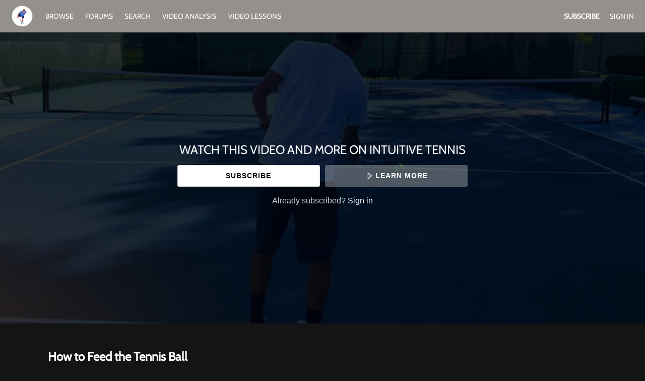

--- FILE ---
content_type: text/html; charset=utf-8
request_url: https://www.google.com/recaptcha/enterprise/anchor?ar=1&k=6LfvmnopAAAAACA1XKDZ4aLl79C20qmy7BJp9SP8&co=aHR0cHM6Ly93d3cuaW50dWl0aXZldGVubmlzLmNvbTo0NDM.&hl=en&v=N67nZn4AqZkNcbeMu4prBgzg&size=invisible&anchor-ms=20000&execute-ms=30000&cb=3hjb9y3m969j
body_size: 48912
content:
<!DOCTYPE HTML><html dir="ltr" lang="en"><head><meta http-equiv="Content-Type" content="text/html; charset=UTF-8">
<meta http-equiv="X-UA-Compatible" content="IE=edge">
<title>reCAPTCHA</title>
<style type="text/css">
/* cyrillic-ext */
@font-face {
  font-family: 'Roboto';
  font-style: normal;
  font-weight: 400;
  font-stretch: 100%;
  src: url(//fonts.gstatic.com/s/roboto/v48/KFO7CnqEu92Fr1ME7kSn66aGLdTylUAMa3GUBHMdazTgWw.woff2) format('woff2');
  unicode-range: U+0460-052F, U+1C80-1C8A, U+20B4, U+2DE0-2DFF, U+A640-A69F, U+FE2E-FE2F;
}
/* cyrillic */
@font-face {
  font-family: 'Roboto';
  font-style: normal;
  font-weight: 400;
  font-stretch: 100%;
  src: url(//fonts.gstatic.com/s/roboto/v48/KFO7CnqEu92Fr1ME7kSn66aGLdTylUAMa3iUBHMdazTgWw.woff2) format('woff2');
  unicode-range: U+0301, U+0400-045F, U+0490-0491, U+04B0-04B1, U+2116;
}
/* greek-ext */
@font-face {
  font-family: 'Roboto';
  font-style: normal;
  font-weight: 400;
  font-stretch: 100%;
  src: url(//fonts.gstatic.com/s/roboto/v48/KFO7CnqEu92Fr1ME7kSn66aGLdTylUAMa3CUBHMdazTgWw.woff2) format('woff2');
  unicode-range: U+1F00-1FFF;
}
/* greek */
@font-face {
  font-family: 'Roboto';
  font-style: normal;
  font-weight: 400;
  font-stretch: 100%;
  src: url(//fonts.gstatic.com/s/roboto/v48/KFO7CnqEu92Fr1ME7kSn66aGLdTylUAMa3-UBHMdazTgWw.woff2) format('woff2');
  unicode-range: U+0370-0377, U+037A-037F, U+0384-038A, U+038C, U+038E-03A1, U+03A3-03FF;
}
/* math */
@font-face {
  font-family: 'Roboto';
  font-style: normal;
  font-weight: 400;
  font-stretch: 100%;
  src: url(//fonts.gstatic.com/s/roboto/v48/KFO7CnqEu92Fr1ME7kSn66aGLdTylUAMawCUBHMdazTgWw.woff2) format('woff2');
  unicode-range: U+0302-0303, U+0305, U+0307-0308, U+0310, U+0312, U+0315, U+031A, U+0326-0327, U+032C, U+032F-0330, U+0332-0333, U+0338, U+033A, U+0346, U+034D, U+0391-03A1, U+03A3-03A9, U+03B1-03C9, U+03D1, U+03D5-03D6, U+03F0-03F1, U+03F4-03F5, U+2016-2017, U+2034-2038, U+203C, U+2040, U+2043, U+2047, U+2050, U+2057, U+205F, U+2070-2071, U+2074-208E, U+2090-209C, U+20D0-20DC, U+20E1, U+20E5-20EF, U+2100-2112, U+2114-2115, U+2117-2121, U+2123-214F, U+2190, U+2192, U+2194-21AE, U+21B0-21E5, U+21F1-21F2, U+21F4-2211, U+2213-2214, U+2216-22FF, U+2308-230B, U+2310, U+2319, U+231C-2321, U+2336-237A, U+237C, U+2395, U+239B-23B7, U+23D0, U+23DC-23E1, U+2474-2475, U+25AF, U+25B3, U+25B7, U+25BD, U+25C1, U+25CA, U+25CC, U+25FB, U+266D-266F, U+27C0-27FF, U+2900-2AFF, U+2B0E-2B11, U+2B30-2B4C, U+2BFE, U+3030, U+FF5B, U+FF5D, U+1D400-1D7FF, U+1EE00-1EEFF;
}
/* symbols */
@font-face {
  font-family: 'Roboto';
  font-style: normal;
  font-weight: 400;
  font-stretch: 100%;
  src: url(//fonts.gstatic.com/s/roboto/v48/KFO7CnqEu92Fr1ME7kSn66aGLdTylUAMaxKUBHMdazTgWw.woff2) format('woff2');
  unicode-range: U+0001-000C, U+000E-001F, U+007F-009F, U+20DD-20E0, U+20E2-20E4, U+2150-218F, U+2190, U+2192, U+2194-2199, U+21AF, U+21E6-21F0, U+21F3, U+2218-2219, U+2299, U+22C4-22C6, U+2300-243F, U+2440-244A, U+2460-24FF, U+25A0-27BF, U+2800-28FF, U+2921-2922, U+2981, U+29BF, U+29EB, U+2B00-2BFF, U+4DC0-4DFF, U+FFF9-FFFB, U+10140-1018E, U+10190-1019C, U+101A0, U+101D0-101FD, U+102E0-102FB, U+10E60-10E7E, U+1D2C0-1D2D3, U+1D2E0-1D37F, U+1F000-1F0FF, U+1F100-1F1AD, U+1F1E6-1F1FF, U+1F30D-1F30F, U+1F315, U+1F31C, U+1F31E, U+1F320-1F32C, U+1F336, U+1F378, U+1F37D, U+1F382, U+1F393-1F39F, U+1F3A7-1F3A8, U+1F3AC-1F3AF, U+1F3C2, U+1F3C4-1F3C6, U+1F3CA-1F3CE, U+1F3D4-1F3E0, U+1F3ED, U+1F3F1-1F3F3, U+1F3F5-1F3F7, U+1F408, U+1F415, U+1F41F, U+1F426, U+1F43F, U+1F441-1F442, U+1F444, U+1F446-1F449, U+1F44C-1F44E, U+1F453, U+1F46A, U+1F47D, U+1F4A3, U+1F4B0, U+1F4B3, U+1F4B9, U+1F4BB, U+1F4BF, U+1F4C8-1F4CB, U+1F4D6, U+1F4DA, U+1F4DF, U+1F4E3-1F4E6, U+1F4EA-1F4ED, U+1F4F7, U+1F4F9-1F4FB, U+1F4FD-1F4FE, U+1F503, U+1F507-1F50B, U+1F50D, U+1F512-1F513, U+1F53E-1F54A, U+1F54F-1F5FA, U+1F610, U+1F650-1F67F, U+1F687, U+1F68D, U+1F691, U+1F694, U+1F698, U+1F6AD, U+1F6B2, U+1F6B9-1F6BA, U+1F6BC, U+1F6C6-1F6CF, U+1F6D3-1F6D7, U+1F6E0-1F6EA, U+1F6F0-1F6F3, U+1F6F7-1F6FC, U+1F700-1F7FF, U+1F800-1F80B, U+1F810-1F847, U+1F850-1F859, U+1F860-1F887, U+1F890-1F8AD, U+1F8B0-1F8BB, U+1F8C0-1F8C1, U+1F900-1F90B, U+1F93B, U+1F946, U+1F984, U+1F996, U+1F9E9, U+1FA00-1FA6F, U+1FA70-1FA7C, U+1FA80-1FA89, U+1FA8F-1FAC6, U+1FACE-1FADC, U+1FADF-1FAE9, U+1FAF0-1FAF8, U+1FB00-1FBFF;
}
/* vietnamese */
@font-face {
  font-family: 'Roboto';
  font-style: normal;
  font-weight: 400;
  font-stretch: 100%;
  src: url(//fonts.gstatic.com/s/roboto/v48/KFO7CnqEu92Fr1ME7kSn66aGLdTylUAMa3OUBHMdazTgWw.woff2) format('woff2');
  unicode-range: U+0102-0103, U+0110-0111, U+0128-0129, U+0168-0169, U+01A0-01A1, U+01AF-01B0, U+0300-0301, U+0303-0304, U+0308-0309, U+0323, U+0329, U+1EA0-1EF9, U+20AB;
}
/* latin-ext */
@font-face {
  font-family: 'Roboto';
  font-style: normal;
  font-weight: 400;
  font-stretch: 100%;
  src: url(//fonts.gstatic.com/s/roboto/v48/KFO7CnqEu92Fr1ME7kSn66aGLdTylUAMa3KUBHMdazTgWw.woff2) format('woff2');
  unicode-range: U+0100-02BA, U+02BD-02C5, U+02C7-02CC, U+02CE-02D7, U+02DD-02FF, U+0304, U+0308, U+0329, U+1D00-1DBF, U+1E00-1E9F, U+1EF2-1EFF, U+2020, U+20A0-20AB, U+20AD-20C0, U+2113, U+2C60-2C7F, U+A720-A7FF;
}
/* latin */
@font-face {
  font-family: 'Roboto';
  font-style: normal;
  font-weight: 400;
  font-stretch: 100%;
  src: url(//fonts.gstatic.com/s/roboto/v48/KFO7CnqEu92Fr1ME7kSn66aGLdTylUAMa3yUBHMdazQ.woff2) format('woff2');
  unicode-range: U+0000-00FF, U+0131, U+0152-0153, U+02BB-02BC, U+02C6, U+02DA, U+02DC, U+0304, U+0308, U+0329, U+2000-206F, U+20AC, U+2122, U+2191, U+2193, U+2212, U+2215, U+FEFF, U+FFFD;
}
/* cyrillic-ext */
@font-face {
  font-family: 'Roboto';
  font-style: normal;
  font-weight: 500;
  font-stretch: 100%;
  src: url(//fonts.gstatic.com/s/roboto/v48/KFO7CnqEu92Fr1ME7kSn66aGLdTylUAMa3GUBHMdazTgWw.woff2) format('woff2');
  unicode-range: U+0460-052F, U+1C80-1C8A, U+20B4, U+2DE0-2DFF, U+A640-A69F, U+FE2E-FE2F;
}
/* cyrillic */
@font-face {
  font-family: 'Roboto';
  font-style: normal;
  font-weight: 500;
  font-stretch: 100%;
  src: url(//fonts.gstatic.com/s/roboto/v48/KFO7CnqEu92Fr1ME7kSn66aGLdTylUAMa3iUBHMdazTgWw.woff2) format('woff2');
  unicode-range: U+0301, U+0400-045F, U+0490-0491, U+04B0-04B1, U+2116;
}
/* greek-ext */
@font-face {
  font-family: 'Roboto';
  font-style: normal;
  font-weight: 500;
  font-stretch: 100%;
  src: url(//fonts.gstatic.com/s/roboto/v48/KFO7CnqEu92Fr1ME7kSn66aGLdTylUAMa3CUBHMdazTgWw.woff2) format('woff2');
  unicode-range: U+1F00-1FFF;
}
/* greek */
@font-face {
  font-family: 'Roboto';
  font-style: normal;
  font-weight: 500;
  font-stretch: 100%;
  src: url(//fonts.gstatic.com/s/roboto/v48/KFO7CnqEu92Fr1ME7kSn66aGLdTylUAMa3-UBHMdazTgWw.woff2) format('woff2');
  unicode-range: U+0370-0377, U+037A-037F, U+0384-038A, U+038C, U+038E-03A1, U+03A3-03FF;
}
/* math */
@font-face {
  font-family: 'Roboto';
  font-style: normal;
  font-weight: 500;
  font-stretch: 100%;
  src: url(//fonts.gstatic.com/s/roboto/v48/KFO7CnqEu92Fr1ME7kSn66aGLdTylUAMawCUBHMdazTgWw.woff2) format('woff2');
  unicode-range: U+0302-0303, U+0305, U+0307-0308, U+0310, U+0312, U+0315, U+031A, U+0326-0327, U+032C, U+032F-0330, U+0332-0333, U+0338, U+033A, U+0346, U+034D, U+0391-03A1, U+03A3-03A9, U+03B1-03C9, U+03D1, U+03D5-03D6, U+03F0-03F1, U+03F4-03F5, U+2016-2017, U+2034-2038, U+203C, U+2040, U+2043, U+2047, U+2050, U+2057, U+205F, U+2070-2071, U+2074-208E, U+2090-209C, U+20D0-20DC, U+20E1, U+20E5-20EF, U+2100-2112, U+2114-2115, U+2117-2121, U+2123-214F, U+2190, U+2192, U+2194-21AE, U+21B0-21E5, U+21F1-21F2, U+21F4-2211, U+2213-2214, U+2216-22FF, U+2308-230B, U+2310, U+2319, U+231C-2321, U+2336-237A, U+237C, U+2395, U+239B-23B7, U+23D0, U+23DC-23E1, U+2474-2475, U+25AF, U+25B3, U+25B7, U+25BD, U+25C1, U+25CA, U+25CC, U+25FB, U+266D-266F, U+27C0-27FF, U+2900-2AFF, U+2B0E-2B11, U+2B30-2B4C, U+2BFE, U+3030, U+FF5B, U+FF5D, U+1D400-1D7FF, U+1EE00-1EEFF;
}
/* symbols */
@font-face {
  font-family: 'Roboto';
  font-style: normal;
  font-weight: 500;
  font-stretch: 100%;
  src: url(//fonts.gstatic.com/s/roboto/v48/KFO7CnqEu92Fr1ME7kSn66aGLdTylUAMaxKUBHMdazTgWw.woff2) format('woff2');
  unicode-range: U+0001-000C, U+000E-001F, U+007F-009F, U+20DD-20E0, U+20E2-20E4, U+2150-218F, U+2190, U+2192, U+2194-2199, U+21AF, U+21E6-21F0, U+21F3, U+2218-2219, U+2299, U+22C4-22C6, U+2300-243F, U+2440-244A, U+2460-24FF, U+25A0-27BF, U+2800-28FF, U+2921-2922, U+2981, U+29BF, U+29EB, U+2B00-2BFF, U+4DC0-4DFF, U+FFF9-FFFB, U+10140-1018E, U+10190-1019C, U+101A0, U+101D0-101FD, U+102E0-102FB, U+10E60-10E7E, U+1D2C0-1D2D3, U+1D2E0-1D37F, U+1F000-1F0FF, U+1F100-1F1AD, U+1F1E6-1F1FF, U+1F30D-1F30F, U+1F315, U+1F31C, U+1F31E, U+1F320-1F32C, U+1F336, U+1F378, U+1F37D, U+1F382, U+1F393-1F39F, U+1F3A7-1F3A8, U+1F3AC-1F3AF, U+1F3C2, U+1F3C4-1F3C6, U+1F3CA-1F3CE, U+1F3D4-1F3E0, U+1F3ED, U+1F3F1-1F3F3, U+1F3F5-1F3F7, U+1F408, U+1F415, U+1F41F, U+1F426, U+1F43F, U+1F441-1F442, U+1F444, U+1F446-1F449, U+1F44C-1F44E, U+1F453, U+1F46A, U+1F47D, U+1F4A3, U+1F4B0, U+1F4B3, U+1F4B9, U+1F4BB, U+1F4BF, U+1F4C8-1F4CB, U+1F4D6, U+1F4DA, U+1F4DF, U+1F4E3-1F4E6, U+1F4EA-1F4ED, U+1F4F7, U+1F4F9-1F4FB, U+1F4FD-1F4FE, U+1F503, U+1F507-1F50B, U+1F50D, U+1F512-1F513, U+1F53E-1F54A, U+1F54F-1F5FA, U+1F610, U+1F650-1F67F, U+1F687, U+1F68D, U+1F691, U+1F694, U+1F698, U+1F6AD, U+1F6B2, U+1F6B9-1F6BA, U+1F6BC, U+1F6C6-1F6CF, U+1F6D3-1F6D7, U+1F6E0-1F6EA, U+1F6F0-1F6F3, U+1F6F7-1F6FC, U+1F700-1F7FF, U+1F800-1F80B, U+1F810-1F847, U+1F850-1F859, U+1F860-1F887, U+1F890-1F8AD, U+1F8B0-1F8BB, U+1F8C0-1F8C1, U+1F900-1F90B, U+1F93B, U+1F946, U+1F984, U+1F996, U+1F9E9, U+1FA00-1FA6F, U+1FA70-1FA7C, U+1FA80-1FA89, U+1FA8F-1FAC6, U+1FACE-1FADC, U+1FADF-1FAE9, U+1FAF0-1FAF8, U+1FB00-1FBFF;
}
/* vietnamese */
@font-face {
  font-family: 'Roboto';
  font-style: normal;
  font-weight: 500;
  font-stretch: 100%;
  src: url(//fonts.gstatic.com/s/roboto/v48/KFO7CnqEu92Fr1ME7kSn66aGLdTylUAMa3OUBHMdazTgWw.woff2) format('woff2');
  unicode-range: U+0102-0103, U+0110-0111, U+0128-0129, U+0168-0169, U+01A0-01A1, U+01AF-01B0, U+0300-0301, U+0303-0304, U+0308-0309, U+0323, U+0329, U+1EA0-1EF9, U+20AB;
}
/* latin-ext */
@font-face {
  font-family: 'Roboto';
  font-style: normal;
  font-weight: 500;
  font-stretch: 100%;
  src: url(//fonts.gstatic.com/s/roboto/v48/KFO7CnqEu92Fr1ME7kSn66aGLdTylUAMa3KUBHMdazTgWw.woff2) format('woff2');
  unicode-range: U+0100-02BA, U+02BD-02C5, U+02C7-02CC, U+02CE-02D7, U+02DD-02FF, U+0304, U+0308, U+0329, U+1D00-1DBF, U+1E00-1E9F, U+1EF2-1EFF, U+2020, U+20A0-20AB, U+20AD-20C0, U+2113, U+2C60-2C7F, U+A720-A7FF;
}
/* latin */
@font-face {
  font-family: 'Roboto';
  font-style: normal;
  font-weight: 500;
  font-stretch: 100%;
  src: url(//fonts.gstatic.com/s/roboto/v48/KFO7CnqEu92Fr1ME7kSn66aGLdTylUAMa3yUBHMdazQ.woff2) format('woff2');
  unicode-range: U+0000-00FF, U+0131, U+0152-0153, U+02BB-02BC, U+02C6, U+02DA, U+02DC, U+0304, U+0308, U+0329, U+2000-206F, U+20AC, U+2122, U+2191, U+2193, U+2212, U+2215, U+FEFF, U+FFFD;
}
/* cyrillic-ext */
@font-face {
  font-family: 'Roboto';
  font-style: normal;
  font-weight: 900;
  font-stretch: 100%;
  src: url(//fonts.gstatic.com/s/roboto/v48/KFO7CnqEu92Fr1ME7kSn66aGLdTylUAMa3GUBHMdazTgWw.woff2) format('woff2');
  unicode-range: U+0460-052F, U+1C80-1C8A, U+20B4, U+2DE0-2DFF, U+A640-A69F, U+FE2E-FE2F;
}
/* cyrillic */
@font-face {
  font-family: 'Roboto';
  font-style: normal;
  font-weight: 900;
  font-stretch: 100%;
  src: url(//fonts.gstatic.com/s/roboto/v48/KFO7CnqEu92Fr1ME7kSn66aGLdTylUAMa3iUBHMdazTgWw.woff2) format('woff2');
  unicode-range: U+0301, U+0400-045F, U+0490-0491, U+04B0-04B1, U+2116;
}
/* greek-ext */
@font-face {
  font-family: 'Roboto';
  font-style: normal;
  font-weight: 900;
  font-stretch: 100%;
  src: url(//fonts.gstatic.com/s/roboto/v48/KFO7CnqEu92Fr1ME7kSn66aGLdTylUAMa3CUBHMdazTgWw.woff2) format('woff2');
  unicode-range: U+1F00-1FFF;
}
/* greek */
@font-face {
  font-family: 'Roboto';
  font-style: normal;
  font-weight: 900;
  font-stretch: 100%;
  src: url(//fonts.gstatic.com/s/roboto/v48/KFO7CnqEu92Fr1ME7kSn66aGLdTylUAMa3-UBHMdazTgWw.woff2) format('woff2');
  unicode-range: U+0370-0377, U+037A-037F, U+0384-038A, U+038C, U+038E-03A1, U+03A3-03FF;
}
/* math */
@font-face {
  font-family: 'Roboto';
  font-style: normal;
  font-weight: 900;
  font-stretch: 100%;
  src: url(//fonts.gstatic.com/s/roboto/v48/KFO7CnqEu92Fr1ME7kSn66aGLdTylUAMawCUBHMdazTgWw.woff2) format('woff2');
  unicode-range: U+0302-0303, U+0305, U+0307-0308, U+0310, U+0312, U+0315, U+031A, U+0326-0327, U+032C, U+032F-0330, U+0332-0333, U+0338, U+033A, U+0346, U+034D, U+0391-03A1, U+03A3-03A9, U+03B1-03C9, U+03D1, U+03D5-03D6, U+03F0-03F1, U+03F4-03F5, U+2016-2017, U+2034-2038, U+203C, U+2040, U+2043, U+2047, U+2050, U+2057, U+205F, U+2070-2071, U+2074-208E, U+2090-209C, U+20D0-20DC, U+20E1, U+20E5-20EF, U+2100-2112, U+2114-2115, U+2117-2121, U+2123-214F, U+2190, U+2192, U+2194-21AE, U+21B0-21E5, U+21F1-21F2, U+21F4-2211, U+2213-2214, U+2216-22FF, U+2308-230B, U+2310, U+2319, U+231C-2321, U+2336-237A, U+237C, U+2395, U+239B-23B7, U+23D0, U+23DC-23E1, U+2474-2475, U+25AF, U+25B3, U+25B7, U+25BD, U+25C1, U+25CA, U+25CC, U+25FB, U+266D-266F, U+27C0-27FF, U+2900-2AFF, U+2B0E-2B11, U+2B30-2B4C, U+2BFE, U+3030, U+FF5B, U+FF5D, U+1D400-1D7FF, U+1EE00-1EEFF;
}
/* symbols */
@font-face {
  font-family: 'Roboto';
  font-style: normal;
  font-weight: 900;
  font-stretch: 100%;
  src: url(//fonts.gstatic.com/s/roboto/v48/KFO7CnqEu92Fr1ME7kSn66aGLdTylUAMaxKUBHMdazTgWw.woff2) format('woff2');
  unicode-range: U+0001-000C, U+000E-001F, U+007F-009F, U+20DD-20E0, U+20E2-20E4, U+2150-218F, U+2190, U+2192, U+2194-2199, U+21AF, U+21E6-21F0, U+21F3, U+2218-2219, U+2299, U+22C4-22C6, U+2300-243F, U+2440-244A, U+2460-24FF, U+25A0-27BF, U+2800-28FF, U+2921-2922, U+2981, U+29BF, U+29EB, U+2B00-2BFF, U+4DC0-4DFF, U+FFF9-FFFB, U+10140-1018E, U+10190-1019C, U+101A0, U+101D0-101FD, U+102E0-102FB, U+10E60-10E7E, U+1D2C0-1D2D3, U+1D2E0-1D37F, U+1F000-1F0FF, U+1F100-1F1AD, U+1F1E6-1F1FF, U+1F30D-1F30F, U+1F315, U+1F31C, U+1F31E, U+1F320-1F32C, U+1F336, U+1F378, U+1F37D, U+1F382, U+1F393-1F39F, U+1F3A7-1F3A8, U+1F3AC-1F3AF, U+1F3C2, U+1F3C4-1F3C6, U+1F3CA-1F3CE, U+1F3D4-1F3E0, U+1F3ED, U+1F3F1-1F3F3, U+1F3F5-1F3F7, U+1F408, U+1F415, U+1F41F, U+1F426, U+1F43F, U+1F441-1F442, U+1F444, U+1F446-1F449, U+1F44C-1F44E, U+1F453, U+1F46A, U+1F47D, U+1F4A3, U+1F4B0, U+1F4B3, U+1F4B9, U+1F4BB, U+1F4BF, U+1F4C8-1F4CB, U+1F4D6, U+1F4DA, U+1F4DF, U+1F4E3-1F4E6, U+1F4EA-1F4ED, U+1F4F7, U+1F4F9-1F4FB, U+1F4FD-1F4FE, U+1F503, U+1F507-1F50B, U+1F50D, U+1F512-1F513, U+1F53E-1F54A, U+1F54F-1F5FA, U+1F610, U+1F650-1F67F, U+1F687, U+1F68D, U+1F691, U+1F694, U+1F698, U+1F6AD, U+1F6B2, U+1F6B9-1F6BA, U+1F6BC, U+1F6C6-1F6CF, U+1F6D3-1F6D7, U+1F6E0-1F6EA, U+1F6F0-1F6F3, U+1F6F7-1F6FC, U+1F700-1F7FF, U+1F800-1F80B, U+1F810-1F847, U+1F850-1F859, U+1F860-1F887, U+1F890-1F8AD, U+1F8B0-1F8BB, U+1F8C0-1F8C1, U+1F900-1F90B, U+1F93B, U+1F946, U+1F984, U+1F996, U+1F9E9, U+1FA00-1FA6F, U+1FA70-1FA7C, U+1FA80-1FA89, U+1FA8F-1FAC6, U+1FACE-1FADC, U+1FADF-1FAE9, U+1FAF0-1FAF8, U+1FB00-1FBFF;
}
/* vietnamese */
@font-face {
  font-family: 'Roboto';
  font-style: normal;
  font-weight: 900;
  font-stretch: 100%;
  src: url(//fonts.gstatic.com/s/roboto/v48/KFO7CnqEu92Fr1ME7kSn66aGLdTylUAMa3OUBHMdazTgWw.woff2) format('woff2');
  unicode-range: U+0102-0103, U+0110-0111, U+0128-0129, U+0168-0169, U+01A0-01A1, U+01AF-01B0, U+0300-0301, U+0303-0304, U+0308-0309, U+0323, U+0329, U+1EA0-1EF9, U+20AB;
}
/* latin-ext */
@font-face {
  font-family: 'Roboto';
  font-style: normal;
  font-weight: 900;
  font-stretch: 100%;
  src: url(//fonts.gstatic.com/s/roboto/v48/KFO7CnqEu92Fr1ME7kSn66aGLdTylUAMa3KUBHMdazTgWw.woff2) format('woff2');
  unicode-range: U+0100-02BA, U+02BD-02C5, U+02C7-02CC, U+02CE-02D7, U+02DD-02FF, U+0304, U+0308, U+0329, U+1D00-1DBF, U+1E00-1E9F, U+1EF2-1EFF, U+2020, U+20A0-20AB, U+20AD-20C0, U+2113, U+2C60-2C7F, U+A720-A7FF;
}
/* latin */
@font-face {
  font-family: 'Roboto';
  font-style: normal;
  font-weight: 900;
  font-stretch: 100%;
  src: url(//fonts.gstatic.com/s/roboto/v48/KFO7CnqEu92Fr1ME7kSn66aGLdTylUAMa3yUBHMdazQ.woff2) format('woff2');
  unicode-range: U+0000-00FF, U+0131, U+0152-0153, U+02BB-02BC, U+02C6, U+02DA, U+02DC, U+0304, U+0308, U+0329, U+2000-206F, U+20AC, U+2122, U+2191, U+2193, U+2212, U+2215, U+FEFF, U+FFFD;
}

</style>
<link rel="stylesheet" type="text/css" href="https://www.gstatic.com/recaptcha/releases/N67nZn4AqZkNcbeMu4prBgzg/styles__ltr.css">
<script nonce="RE7rotq3q0GGaoYUOO-q0w" type="text/javascript">window['__recaptcha_api'] = 'https://www.google.com/recaptcha/enterprise/';</script>
<script type="text/javascript" src="https://www.gstatic.com/recaptcha/releases/N67nZn4AqZkNcbeMu4prBgzg/recaptcha__en.js" nonce="RE7rotq3q0GGaoYUOO-q0w">
      
    </script></head>
<body><div id="rc-anchor-alert" class="rc-anchor-alert"></div>
<input type="hidden" id="recaptcha-token" value="[base64]">
<script type="text/javascript" nonce="RE7rotq3q0GGaoYUOO-q0w">
      recaptcha.anchor.Main.init("[\x22ainput\x22,[\x22bgdata\x22,\x22\x22,\[base64]/[base64]/MjU1Ong/[base64]/[base64]/[base64]/[base64]/[base64]/[base64]/[base64]/[base64]/[base64]/[base64]/[base64]/[base64]/[base64]/[base64]/[base64]\\u003d\x22,\[base64]\\u003d\\u003d\x22,\x22w5AlEcOwL8ObZ8K/woUrDMOABsKidsOxwr/CsMKPTSUcajBDLBt0woZ2wq7DlMKRZcOERTLDrMKJb3gURsORCMO4w4HCpsKSeAByw6zCmhHDi0rCssO+wojDjDFbw6UeKyTClVrDvcKSwqpFLjIoGzfDm1fCmy/[base64]/DnsO0LhE9HMO9XifCvnHCiMOXwpROwp8Xwo0/w7bDssOJw5HCqGjDswXDgsO0cMKdEhdmR23DlA/Dl8KrE2deQSBIL1fCqyt5QnkSw5fCsMKTPsKeJhsJw6zDiWrDhwTCl8O0w7XCnyIqdsOkwpEJSMKdTB3CmF7CpcKrwrhzwpHDgmnCqsKSRFMPw7LDrMO4b8OCIMO+wpLDs3fCqWAPUVzCrcOhwoDDo8KmFl7DicOrwqvCuVpQZGvCrsOvF8KuPWfDrsOuHMOBC1/DlMONJcKnfwPDtMKxL8OTw5EEw61WwrPCucOyF8KHw4E4w5pxcFHCusO6bsKdwqDClsOywp1tw7DCpcO/dX4HwoPDicOewpFNw5nDhMKtw5sRwr3CjWTDsllWKBdsw7sGwr/[base64]/DlcOYeHJ5ChHCmsOMUX/CiG/DnwAhw7hbCMOvwotHw4rCvVRxw7HDgMK6wrZUH8K+wpnCk2vDhsK9w7Z1PDQFwofCm8O6wrPCiBI3WUUuKWPCj8KmwrHCqMO3wqdKw7Ijw77ChMOJw4VWd0/CkV/DpmBsa0vDtcKfLMKCG3RNw6HDjnsWSiTCtMK+woEWQ8OndQRzB1hAwoxYwpDCq8O5w6nDtBABw4zCtMOCw7vCjiwnTz9ZwrvDukVHwqIlO8KnU8OIYE5cw5DDu8OtbzFsYSzCicOxdyXCmMO/[base64]/CpsOuw6bCscO2wrrCt8OlYsOzayvDoE7CpcOdccOUwqFdYR95IR3DpCMXXljCpysIw5A+TXh3LMKDw4/CvMKjwpHCjVDDhETDmUNwSsOhacKww5pkMWHCpxdAw7BCwrTCmmhFwo3CsgLDqS0pdzrDsz3DvThkw7AOYsKub8KXIljCvsOSwpHChMKnwoLDj8OSIsKyZMOYwpt/[base64]/wqbCtcO5FsO2VB4HTcOpwqHCv8Osw5XCnMO2wqANDwrDoTEjw54gesOtwrTDqXfDqcK4w4wlw4nCosKKdjPCqsKBw5fDi18gKm3CgsOJwqxZLUd6RsO5w6DCtMO1NlE9wpXCscOPw5vCmsKAwqwKLMOwTcObw5s/w5LDqE5gYxxDI8K5SkfCucO9ZF5Zw4nCqsKrw7t8Dx3CpA7CkcObD8OCUSvCujtkw4AXP3HDqsOUdsKuMWlVXcK3N0RSwqofw7nCksO3XDrCn1h/w4fDvcOLwpAlwrnDnMOJwo/DiWnDhyFXwpbCqcOQwpI5LENdw5NFw6oaw7fCl1hVU1/CvwHDux1YHS9vAcOlQ0ovwotGYC9FbxnDl1Mjwp/DqMKPw6ABPTbDv2IIwoZLw7/[base64]/DlyLCsjbCjkXCocKhasOnwoYfPwZqw5Bkw75ZwppFRgrCh8KABFLDoTpVV8Kzw53ComRdEHfChAPCocOIw7UDwpIacgRXYMOAwoNhwqMxw5pgaF8TeMOqwrlvw5/DscO4FMO8QHF5XMOwHQ9BXTbDg8O9KMOMW8OPa8Kbw77Ct8KHw6Q+w5wsw7nCrkAbc1xSwrrDl8Olwp4Ww7kxcEotwpXDlxzDqcOETmvCrMOWw5bCmgDCtFbDmcKdNMOgHMOjBsKHwqNMwpRyO1HCqcO3YMOqDTJxbcK6DsKTw6fCiMOzw5VmdELDmsKawqxVRcKEw5/DuFTDiWxKwqY2w7AcwqbClwx3w4fDs3rDscO/[base64]/[base64]/CmXPClcO6wowlG8Oyw78OVsKsw71XwrMSIBvCvsK/DMO0CsO/wofDv8KJw6ZOQyI4wqjDqjliVHfDmMOvBUwywpzDv8KBwoQjZ8OTEVhBDMK8AMOKwqbCiMK6A8KJwoPDjMK5b8KADMO/QTcdw5sUYDYcQ8OOAVlxc1zCqsK5w6IsRmt3HMKRw4fCniIgIgEFCMK3w5rCi8K2wqLDh8KiJsOWw4nDocK7TXnCoMO5w4jChsKmwqJ7UcOswpTCiEPDmx3Co8KHw4jDl37CtFAqGBsxw6MJcsO1YMKswp5gw4gfwp/[base64]/DMO4NmfCp1PDscOYbmhiL8KnNsK/CTcpT8OPJMOkbsKcNMOxIA4/Jks8RcOQITcQeT7Dskltwpp/VwAcY8OYa1jCl0Rww5Vzw5x/[base64]/CnXJ+OwMqw6nDtmUjwr/DgsK8wozDuQZ9wpAEFBLCoD1Ewr/[base64]/akfCrcOWYcKFB8ObZMO8QmXCoSTDtw/DkBUyJzUDI319w5I6w5fDmi3CnMK+D2U0F3zDgcKaw41pw7tEdFnCvsORwrvCgMO6w43CtHfDksKXw483w6fCuMKow6BKMifDhMOXNcKzFcKYZMKZPcK1XcKDXxl5TR/CgmXCusO0RlrCt8O6w4bCgsK7wqDCoj7DrQwiw4vCpE4RQCfDkmwaw47DulLDrz1ZWwzDuFpZA8KVw40BCmzCnsO/KsOHwrzCgcKQwrDCqMOdwpkfwoBrwpDCtyIYHkQtfsKewpdIw7BHwoIFwpXCnMO+McKvPsOAeGZJXVoSwpxsKsOpLsKfS8OVw70Lw5oIw53CrQ9ZdsOUw6fDisOFwpMAwqnCllrDiMO7ZMKGBxgQS3DCusOOw7PDqMKjwqfCjmXDgiogw4oeXcKSw6/DvwnCo8KMZMKpBzrDkcO+OEtkwpDDt8K3BW/Cux96wofDl0ovISslAW5/[base64]/CjcKwdx8CAcONDXUOwpXCqMOoaS10w7lTwoHDvsKZS0FoWMOIwropHMKtBhsEw4TDk8Olwp5uQsOjRcKxwq4ww68pMMO7w6Mbw4TClsK4NFnCqsK5w4x9w5NEw4HCuMOjIQ5AQMOVLcK0TnPDqQrCisOnwrodw5J9wrrCixc/[base64]/CmcOhYMKuaXw/bBhTwrfDu008wp7DqsKgwoLCtAlbMhTCjsOpH8OVwr4bWDlaCcKMacO9Lhg8WlzDrcKkc15nw5ZNwr4FB8Kqw57DjMK8MsOcw6lRFMO+wqjDvkHDtCA8ZnxXdMOBw7kTwoF/I3dNw47DuXPDjcOjKMO/BDXDj8KJwowlwpYoJcOXa1bClgHCssOsw5J3bsKYJn9Rw6/Ds8OWw7lowq3DscO5b8KwGkp5w5d0OUMAw41jwrLDjTXCigvDgMK5wqPDgMOHRSLDmcOBcE9rwrvCr3wHw78kRCUdw5HDuMOiwrfDi8KfJcODwrjCvcO/A8K5ecOwQsOXwrAzFsO+PsKSUsO7WWvDrlPCrUfDo8OeE0TDu8Kac27CqMOZLsK+FMKBQcO2w4HDshPDhMKxw5RPE8O9f8KbIhlRI8KiwoLChsKEw6QIwpvDsDnCmcOPGyfDg8KiQF5sw5XDpsKFwqQ5wr/[base64]/[base64]/CszsBJ8OlT8OFXSLCm3XCjB8/ehwIwokdw4gSw5JYw5tqw5TCi8KDUsKlwobClBROw4ANwozCuA0wwo9Yw5DClMO5OzjCrwdpF8OBwoBBw7U3w77CimfDu8O0w6NgHR1xwqJ1wphhwoInUycowq3CtcOcK8Orwr/ChldIw6ceYzVrw4PClMK3w4B3w5fChzEKw7HDjCY6YcOXQsOyw53Ckm1lwobCsmgaLlDDuQ8Bw5FGw5vDuh8+wq8JKFLDjMK7wqLDp23DhMOFw6k2TcKaf8OpVB0/wq3DqC3Ct8OtQD9NODo2ZhHCmAYgSHcgw74cVC8KYcKmwpgDwrXCnMO+w7LDicOSAwVxwqrCvsOcD2Yhw5fDgXZHc8KoKHx+ARLDjMOSw7nCp8KAVcORD0U4wpJ4T0fCisOxBDjCn8OUQcK9UVPCkMKsNQwAJ8OjPmjCpcOvf8KRwr/CnxtQwpbDk0srPcOFAcOiW0I+wrHDlxIEw5wuLT1tHnkKFsKiSwAAwqsVw53CpFAYZTLDriTCjMK+JAdXwophwohzMMOuDE12w4TDmcKwwr0xw4vDuFTDjMOUcjgVUDoTw6shesKSw7/Dsiccw6PCgxBSfiHDsMORw6TCrsOTwqUIwrXDjHkMwrXChMOxS8KSwq45w4PDpQ/Co8KVIGFARcKuwpscFXQxw48RGEcVFcOGIcOWw4fCmcOFIRcxEyYuKMK+w5Baw6pOLS7DlSgGw5rDq0xaw6MYw6nCmFlHSHvCmsO9wpxELMOGwq7DuW3DrMOfwp7DpMOxaMOTw67Cimg1wrwAfsKfw7vDosONBVc6w6XDonfCocOfEz7DksOFwo3Cl8Oiwo/CmUXDncKWw4rDnHUAExc/Vx1HMMKBA0cQRwxcKi7CvG7CnVxIwpLCnlE0OMOZw50fwqbDtxzDgAzDhcKowrdrCFIvRMO0EBjChsO2MwPDgcKFw6hOwrIsHMOawoluecObNTBZG8OgwqPDmglnw7vCqR/Dg0fCkX/Cn8OQwpNZwonCpD/Dondcw7MYw5/Dv8OawpFTNW7DisOZRmB2EHdFw6EzDHXCjcK/a8KxXjxXwpBcwpdUF8KvSMOtw7XDhcKhw7HDgCV4eMKfGXbCuXtWFhMIwoZ/R300TsK0EUxEaXYUcCdyDAUtPcOyBxd5wqrDpEjDhMKVw6wow5LDigTDgF5JeMK4w7PCsm44N8KRHmjCv8Ovwq0Bw7zDlnIGwqfCjMO8w4rDl8OAJ8KGwqTDrVEqP8OOwpJ3w4UAwopbJ3E/JWALOMKOwrzCsMO7GMK1woXDojN0w6PClxgtwoYIw40dw70lScO8NcOpwpAfZsOCw6kwcjpywoByEAFhwqkFB8OCwp3DhxzDvcKwwqrCti7Crn/DksKgR8KQYMO3wrRjwrQxMsOVwpQFc8Osw6wzw4LDsWLDumtuKj3DhSMlKMObwqbDmMOJWkLCinpLwpEbw7I5wp/DlTMrTm7Dn8OVw5EIwoTCu8Oyw595Uk56w5TDuMO0w4jDusKawqU0e8KHw4/[base64]/w6R2ZcKLwqvCsknDukbDkMOBw6odwqZEQ8O/w63CmgkYw4FfD3UWw45EICgWWlp6wr9PSMOaOsOWBGklAcK2QBzCmVXCrTfDv8KfwqrCpcKhwotswrgodMORa8O/QAgBwooPwq5NF03DicODBgVkwrTDsl3CrgLCk0DCmDrDksOrw6I3woR9w7JhbDLCtkTCny3CvsOpTCAXWcOfc0UQZ2/DvmIwPQjCqmVDR8Oewo8UGBhGURbDlsODGm5Swr/Dsy7DtMKdw7I1KlHDkMOwF0zDoiY0f8K2blATw6/Dl2PDpMKdw4B2w4wUZ8OJTn7CkcKYw5huG3/DrMKUTi/Ds8KXfsOLwozCgjEFwrfCpm5tw4cANcOjFGDCgRfDkTXCtcKKHsKPwoMiacKYacOXCMKCdMKvQF7CnihRTsK4T8KmUAQ7wo3DqMOGwqANBsOsQX7DoMOMw4zCjwEDYsO0w7dcw5EawrHCq0dASsOowqJEAsOAwrsVCFh2w7/ChsKPGcKEw5DDoMOeC8OTEl/Di8OkwoluwqLCocKiwp7CqsOmXMKSIlgnw4wJOsKrQsO4MDRCwpdzASXDnRcMFwV4w4PDlMKdw6dnwp7DpcKgeDjCgX/CkcKIGsKuw4/Cok7DlMK4AsOXRcOzT0onw6gpVcONLMOZHsOsw6/DogLCv8KXw5gZM8OeGkLDuVtSwpsPUcOTMzpnccOVwq0DVVHCqU7Dt3XCqUvCqVdOwrQow5LDhDvCqCcWwolcw4bCtwnDlcKhUEPCoHzCk8OFwpDCpsKQN0fDt8K8w4Qvwq/[base64]/w4zCvsKJw5bCucKvccKgw4rDmcONw4nCi8K/w403wrJUXg4NO8KQw73Di8OFHUgEFVwWw5koFCbCgsOCMsOAw4XCicOpw6XDpMO6NsOhOiTCo8KnI8OPYwPDpMKBwoVhwpHDj8OXw7XDhxfCiHfDmsKSRzzDj2TDonlAwqXDpsOGw5kwwo/CsMKMLsKPwqbCmMKWwpQpRMKDw5zCminDmHbCrCzDhBvCo8OfbcK6w5nDoMOrw77DqMOnw6/Dk3XCj8O2K8O1SjjCkMKwCsKRw4gbGEJVB8OOXsKkahQmd1/[base64]/w6jCvU3CvxIAAll3wqTDqFnCvlRMTMOLwr4kGw7DthUIU8OPw4bDlxVXwqrCm8OvRhTCu1fDr8K0bcOxRGPDnsO3JDIFTnQNaTJEwo7CoArCtDBfwqnCryzCgxtcKMK0wp3Dt2TDtEELw5LDo8OQIw/CpsOLI8OIPE0UTTDDvCAZwrgqwpTDsC/DlTICwpHDsMKQY8K4d8KLw4HDncO5w4VvGcOrCsKQJ1TCgxfDgl8eVj7CssOPw5I/bVx4w6nDjFcJZjzCpHVCLsKpZgpcw7vCt3LCvVslwr9Fwq9zQBbDsMK2W1w1NCtsw5nDqQdqw4/[base64]/CoUAUclkqB8OAQMOUwrPDigx4UADCsMOtCMKyVmZ1Vh1rw4vDjm9WCikdw77DqcKfw4BrwrbDl0IyfV8Rw5/Dswsiwp/DucKTw6Esw7RzNlzCjsKVbcOQw59/[base64]/DpsOnwp51w7QSSsKQw4DCjkzDssOBw5/DnMO6YEDDvcOLw7jDhxTCtMK+cjrCiWwrw57CvcOrwrUEGsOdw4TCkWAUw7V9wqDCqcO/[base64]/w4QRw7jCo8OdDSZuKVbCksOFw5nCiXvDqcORRcKgCcOCegPCrsKoZ8OeGsKCGzzDoDweWkHChsO/[base64]/BsOieMKywpjCnBBHwr9fT8OtalEuYMKOwqzDh1nCsCl7wqvCqiPCh8Ogw4PDhALDq8OMwrzCs8KmVcKAPgTCm8Olc8KeOhpyemMqcAvCizxCw73Cpk7Do2/ClcOsLcOoVmAeAVjDvcK0w6MJXC7CqcO7wo3DpsO4w4wHGMOowptiY8O9B8O+ecKpw7nDn8KQBUzCnAVkKw8RwqILSMOnBy1DQMKfwrDCgcOMwoZhFsOUw5zCjgUcwprCvMOVw5TDvsKPwpkuw7/Cm3bDvBXDv8K6w7TCvsO7wofDtsKMw5HDi8KRXVA2HMKPw55dwpY7b0vCsGTCmcK4wpzDgMOvFMK8wp7Dh8OzX1EPaxJ1d8KZZsKdw73Di1rDlwQvwo3DlsKqw57Ds3/[base64]/CpMKqw4/DjcOfRsKaD8KDw7ZIwpcbbBtqwonDlsKFwr3DhTbDhcOSw75Tw6/Di0PCtDNKOMOnwovDlBpQKV7Ch180RMKIIMK8HsK/Fk7DnxRRwqnChsOZFE3CqXE0fsOcesKZwqE4RH7DvRYQwq7ChGlnwp/DjE88XcK5b8ObHXPCrsOXwqbDqn3DnnIoDsOpw53DgsODFjbCk8OOBMOfw6l+fl3DnUYNw4/Dty0Vw41vw7Z9wqHCq8KJwoPCmCYFwqTDmQ8IHcKzAgMpdcO8J31lwpwHw6M2NgbDmVjCl8Kxw5Fuw5/[base64]/[base64]/[base64]/DnsOYKV5WYUMfw5LDl07DoCnCsQrDnMOVPcK/IcKGwpPCvcOYTTxOwrnCgMONMQ1ww77Dp8Kqwq3CqMOnR8OqEEISwrxWwqI/w5vChMOKwoYiWkbCusKrwrxaIiJtwr18CsKnIirCikFTfzBuw4lObcODB8K/w7ENw715M8KLegx0wq9iwrPDk8K1UGRcw5HDmMKFwr7DocOcFVPDuToXw7XDjAUiPMO/D30icVjDqlfDlxNrw7JpP1B2w6lWdMOoCwhew5zCoBnCp8KMwp5jwprCtcKDwp7CmyhGBcO6wq3Ds8KGacKTKx7DlkfCtGrDkMOPKcKiw60Mw6jDtxdQw6ptwprDtDsQw6LDqxjDlcOswoDCs8K6NsKrB2Z0w6HCvCIBKMOPwrIGwp8Dw4p/b04NFcK9w6gKZi1/[base64]/CmsKuYcOOczZQwo/DkCfCggorB8O0w7xyZcO/XWxkw54wIcOnIcOof8OfVhEywo11w7fDk8ODw6fDi8OGwrMbwrXDv8KiHsOKScOKdmPDuE/Ck3vCmHh+woHDpcOWwpcawp7CjsKsFcOkwptbw4TClsKcw5PDn8K5wpvDoXHCjyvDhUpfKsKYL8OJRA5dwq12wp99woPDhcOCCEzDoFRuOMKkNiLDlzwgCsKfwofCqsKjwrDCocOeAWHDhsK4w4Mow77Djg/DomAfwoXDukk9woHCosOvdsKDwrTDqsOBFxYxw4zCjnRnJcO7wowPR8O0w4wQQy5+A8OJXcKKYULDgS96wq9Qw5jDmcK3wq4KaMOmw5vCo8OwwrrDlV7DgV1gwrPCtcKUwrvDrMOfVsKlwq0hBnlhVMOYw6/CknIDJjTCmMO5SVR4wrfDsT5uwq1eZ8KTM8KERMOFXDY0M8Ovw5vCrU0+w48VPsK+wp8YckrCssOBwofCrMKeRMOEaA/[base64]/DtsOwGsOJw7VSw7Z1NcOwwohQwrrChSZ5PDY0XCxow616YMKew7dvwrPDjsO4w60Lw7DCpH/ClMKmwqPDjybDtCU8wrEEB37Do2Rpw67DjmPCkRDCqsOrwofCkMK0LMKywqYPwrYCbl1bZGxiw6F/w77DvHXDpcONwqrCsMKRwqTDl8KFdXlANzEaJ2wiG3/DtMKBwp4Tw61sIcK0ecOLwoHDrsO1GcOiwoLClFsOS8OWAzLCh144w5DDnSrCjX89bMO+w7Qmw5HCmhBoJRPClcKbwo0VU8KFwr7Dg8KeXsOmw6dbT1PCghXDnEdgw6LClHdyRMKrHnbDlDtlw7kmR8K5NcO3B8KPZhkbwpoWw5Asw6t0woc2w4/DhVAXSyliJMKiw7F+B8ODwp/[base64]/CpsKMwq7Dv8O0FsKqPsOaw5llwpbDlcKmwqd+w6LCpCViG8K7DcKZbX3CmcOlF1LCsMK3w6wMw58kw70+KsKQT8Kyw5JJw43CqSjCicKiwrfCu8K2JnI2wpEVRMKtKcKZQsKoN8OGLgPDtBUbwoLCisOlwqjCj2BdY8Ole0czZcOrw6FcwpJla0PDlQl9w690w4/CtMKbw5ULK8Ogwr3Ch8OXCDjCu8Kvw6w5w651w4AwEMKrw59tw7A1JCDDojbCn8KNw6Bnw6I8w4LDhcKLNcKaTSbDhcOSFsOZCEjCscO/JCDDu3xeRgDDnjjCuGcIR8KGDMOjwqXCscKKbcK5w7kXw7cuEXQOwqNiw67ClsOLIcKew4Irw7UDeMKnw6bCiMO+wrtRCsKQw5olw47CrUbDtcO/[base64]/Dim19w5hiTw7DtMK1wo0tOMONwrgXwqHDlA7CtR1UA2PDlcKRN8K4RnLDlHDCtQ4sw4LDhG9kE8ODwp9cD2/[base64]/[base64]/DuMKUw5zCpnXDpw/CisKdGDF0DMOJw5Fcwr3Cu8O5w4wWwrl7w6gsSMOzw6rDvsKOFiTClcOpwq9pw6HDlzc2w7PDkcKnOkk9WzbDsD1DQ8OEVWHDjMKdwqLChjbCoMOXw4vCt8OowpIJZcKMWsOFI8Obw73DqURzwqZCw6HCi0chHsKubsKMWhzCvEMVGsK6wrvCgsObEzcgCV/CrVjCvETDmkYiLcOiGcKhWHPDt1/DqTvDhV7DlsOsbcOXwqzCusKjwqxSPxrDv8OGFsOpwqHCmsKuHsKPWyYTSEnDs8O/M8OdA0gAw5lRw5bDix4aw4XCkcKwwpl6w6YNTGIVWAJWwq4zwpnColFua8KLw5jCm3UXJAzDoSxxBMOTdcKTKGbDkMKDw4FPG8OPAnJtw6tgworCgcOpCibDslLDvcKMQHkPw6XDkcKKw5/[base64]/wrLCh8O+fMKwJnVRKsOQw5zClhrCl2Ikw7zDucOQwp7CoMOPwpbCq8Ojwo0Lw5/Cs8K5GcK6wpfCkSJSwo8neVrCosKOw7PDt8KIIMOufEzDlcOrVl/DlkHDqsOZw44xAcOPw4HDtwnCu8K/ZVpuOsKYMMOvwpPDucO4wqMWwqXCp15Bw5PCscKJw5gASMOQX8KjMV/CncOBUcKjwq0PH3kLecOUw5JmwrRWFsK8DcO7wrLCuy7DuMKmI8O3NXjDicOgT8KGGsO4wpZOwrHChsOhczUEMsOcaTNew75gw7oIBAYhOsOkEjszUMKnMX3DsnTCqcO0w7JPw7bDg8Kew4XCuMOhYTQRw7VkT8K5XTXDnMKhw6VSZR07w5rCljzCszMWLsKdwoN/[base64]/[base64]/w7LClMKlURTClsKhXBHDjcKcMn0dAsKrUMOkwqLDoQ7DucK+w7jDmcK+wpvDtyRkKw07wpw6fhDDrsKXw40Tw6sEw44WwpvDo8KmNgMYw65Vw5TCpGjDmMOzF8OtAMOcworDhsOAS3I7w4k/bnIFKMOSw4TCnybDkMKSwrEOb8K2LzMnw4/[base64]/w7YdwpMKw7HDowNdwqnCjlx0w4DCl8OXJ8KxwqMlfMKEwosDw7gbw7fCjcOkw41DCsOdw4nCpsO3w7RSwrTChsOjw6LDsyrDjz00SALDnV0VBhpDfMOlJMOIw54lwrFEwobDvSUMw4cUwrDDilXCkMONwpPCqsOfFMOHwrtQwqp+FgxJPMO/w5dBw5LCvsO1worClyzDkMOYETw2V8KaLQRWWgwbXBHDr2U3w5DCv1MjEsKjEsOTw5vCs1PCv2A+wq8XZMOxFQJvwrRYP2nDi8Klw6xuwot/[base64]/DgMK1cDFQw4pKw7Eww57DkAbChCTCqcO4w7HDvsKEJw5YQcK/wq/CgQrDtTMUBcOKBsOJw7kZHMKhwrvClsKlwqTDnsOlDwF8NRPCj3fClsOSwoXCqSsYw4zCrMOrBFPCosKKQ8KyGcKMwqLChj/[base64]/Cv8KKwq1UwrfCoyvCr8OuFFgyK3zDo8OBVTANw5XDuQ7DmsOswqJpd34dwq99BcKqWcK2w48+wp0mN8Kfw4zCmMOqOsKowrFEMgjDjHdtN8KaZx/ClmILwpDCkX4nwqddI8K1bELCgQbDtsOHRFTCi1U6w6VoTsKeI8KqfgV9Yg/CoFHChsK/d1bCvAfDu1ZTB8Kqw7IkwpDCicKuQnFWKzVMPMK/[base64]/CtAFXw4HDnsOXcMOMPmEcwrsMwp3CjMKbwoDCisO/[base64]/Cvg4/[base64]/CtBRYwrzDvWtSwpjCpTHDrkrDj8KyCsKpDcK5M8Kkw6kbw4vClk7CvsOjwqcRw6RdY1Qxw6wCC1lww7U+w4pJw7QDw5fCnMOqM8O9wojDm8K2N8OmP0dcFsKgED7DtEHDuT/CrMKvDMOSEMOwwo8xw4HCgnXCisO1wpDDjMOnZGRuwpwxwrvDtsKJw74kFEkkW8OSKg/[base64]/DhSTDuMOwNCbDnUjCi05sGcOkGQPCtsOww7QSwoDDkk1nBjVtRsOowqcWCsOxw7kBCwDCpsK1IxXCj8OJwpVfw4XDh8O2w7x4PXUKwrbCsWhZw4NpBBQ9w7rCpcKvw6fDpMO3wpZpwpLCgDMcwr/CkcOLIsOqw6VmTMOEGQfClH7CpcKXw7PComAdbsO1w5otSEE/YE3CrMOFCUPDvsK1wqF2w5oXNlXDrRsFwpHDj8KQwqzCk8O4w6dZdGYdCm0nYhTCnsOUQGpSw7nCsiHCiVgUwo0ewr8ZwpXDkMOhwqNtw5/DhsKkwojDjizDkCHDjA1VwqVCbXHCtMOgw7nCtsK5w6jDn8OxN8KJdMObwo/ClVrCl8K3wr91wqPCoFd/w4DDnMKeOiAnwojDvwTDjS3CocOlwonChWg1wqFwwrbDnMKKesOQMsKKJEZYOQAYasKWwrgfw7ZVeHJpa8OCNW4+IBzDoxlLV8OwCCEgG8KuKHXCnkDCglUTw7NLw43Cp8Oyw7FFwp/DrRg4NAFNwojCt8K0w47CgkLDlAfDvcK1w7V4w6XCgBlYwqjCuF3DisKkw5rDi0UDwoYgw754w7zDhVTDt2bDoUDDq8KHGAzDi8KJwrvDnWMxwowkKcKawrhyIcOVB8Oiw6LChcKxCh/DrcKVw71RwqhAw53CvS9ZV37DqMKNw4vCoEw0cMONwojCscKQXjbDo8OxwrkLd8Ktw6BUMsKNw5hpHcKNcEDCvsOpOsKaTkbDnzhEwqV0UErChMK4wpXCisOUw4/[base64]/Dq8KGwqvDvFZ5w57CtcKTEsOIOsOiSXg0OMKlcSFfJCHCpXtNw75SIgd4A8ORw6XDhG/[base64]/OcO9wpE/wrZjwovCqMKhwrkawpw5w7bDo8KxFcKcb8K7UWfDosK/w65xMnrCosORPi3DoDjDoG/CqWlRVD/CtgzDmGhOPBZ6SsOeSMOZw45QF3fCviNgCsKhVhIBwrldw4bDnMK6IMKUwqLCs8Kdw5NWw6BiGcKbLHvDjcOGEsOgwp7DnErCu8Kkw6NhHMOpFWnCvMONfjt4D8OmwrnColnCnsKHKhslw4TDhmjDqsKLwqnDj8KqIgPDkcK3w6PDvl/Chwdew5nDjcKzw6Aew4ILw7bCisOzwr/[base64]/DrCrDnRjCosOGwpl2w6Z1wqwxCMOqwqdyw6UQC1DDlMKjwqTCrcOTw4TDjcOvworCmnPCkcKLw5taw683w7HDtBLCrCzCljUOcsKmw6pCw4bDrzzCp0TCjjsPC0zDi0rDskkaw5wKfx/[base64]/[base64]/[base64]/DizjDqcOBw69Xwo18w7rCosK3wpvCgcK6SmPDtcOTw4hXGSA4woQ/GMO1HMKjHcKrwod7wqDDn8OLw5xSVsKkwrvDhxogwpTCkMOvWsKzwopvd8OPccKjAMOxTcOaw4DDtVbDjcKiL8KfBxvCtDLDsH0DwrxVw43DmmPCoH3CkcKQTMO9dhPDlMO5I8OIWcOcKlzCqMOxwrjCoEpUDcOMC8Kiw5nDlj7DlsO/[base64]/[base64]/w6IES2QFYF/CnFbClCkNwpnCkRrCr8OORwTCnMOPCTnChMKiKQdBw43CpcKIwqvDm8O1CGspcsOaw74BPHp8wpkHecKTV8Kfwr9EPsKPcwQBS8ODIMKIw4vClsOlw68WNMK4dx/[base64]/CnsORC8KxXBjCnsK5KRLCg8OPG8OUw6vDoWLCjMKPw7jDr0XCkSTDu0zDtR06wqkGw7JhU8K7wp4QXwJdwrvDjiDDh8OSYcKtMGbCvMKpw6/CuzoLwoUzJsOWw5UTwoFQJsKNB8Ogwr9nfXUuNMKCw7trZcOBw5zCmsO/UcOgPcOqw4DCk3IuYlEmwpwsSxzChTbDj1RUwo7DjElVeMObw7PDkMO3wr9Uw5vCnFdvHMKQDsKewqNVwq7Dr8OdwqTCmMKdw6HCtcK6b2jClSJnYcKBAnV5bcObG8KzwqXDncO+YxDDqS7DnQLCujJHwpJRw7QcIsOowr3Dln1NHAx8w6UGbiBnwrbCvEBPw54/w59RwppFB8KETnwzwrPDh13CgcOwwqzCm8OzwrVjGXXCkGM3w4DCu8OVwq1ywrdEwqTCoUfDn1TDnsOydcO8w6sYZCktJsOea8KUTitneHtGUsOkL8OMS8O+w4pBJiVywrrCqMO8DcOFH8Okw47DqsK9w4bComTDkHEhf8O7WsO/A8O8CMORPsKEw4Bnwp1WwpLCgcK0ZzhER8Knw5LDoX/DplVmGMKyEjRZMFfDp0czH0nDug/DucOCw7XCj0EmwqHDtUBJYH58EMOQwqEpw6l0w4FDKUPCmFltwrFtZWXCiE7DlSfDhsOKw7bCuypXL8OlwqLDisO6R3xNXRhFwpM+QcOQwp3CnEFewqB9TTU8w7pcw6zCqBMkeBJ4w5dscsOfQMKkwqjDhMOTw5thw7/ChCzDj8OgwpgKPMKhw7Uuw5hEEH58w5MuccKANhvDvcOjEcOYXsKQIcKeGsOrVwzCjcOKE8OYw5cTJDcKwpfCmknDmnjDmcKKN2vDqSUBwr1EOsKVwrQqw69oP8KvPcOLCR1dFSsAwoYaw6TDjhLDrgMew6nCtsKUdVE8EsKgwp/DlEh/w5UZRcKpw7XCtsKww5HCt0fCiyBDW3EYX8K3DMKneMKUd8KOw7JPw7NNw7Mxc8OFw4ZaJsOAbVxTRsO3wocxw7fCvlQbexplw5VGwqbCrCh0wp/DrMOaUisTD8KqB2PCqxHCp8KoVsOmHWvDpHTCocKqXsKpwqlwwoXCuMOWNUDCrsO2S2BuwpNpQSPCrnfDmhLDlXLCsW9JwrUDw5JYw6ZHw7UWw7jDlsOuU8KSfcKkwqHDmsOCwqRwfsOKPg7CvcOZw5bCkcKnwo0Pf0rCu17CuMOPECcnw6PDlcKQHTfCkU/DjxZow4jCg8OOeQtmc2obwr0Ow7rCgSkaw7p4dsOhwoAlw40/w7HCqipiwrhuwqHDqlpOWMKNPMODWUjDo3lVfsOnwqBfwrDCiDUVwrB3wqQQesKcw4pswq/DkcKYwq0UambCgn/ChMOfaBPCssOTWHnCgMKPwpwhWGsFHwZBwrEwasKWEkVACXgzOMOKN8KXw4kDYwnCn3c+w6EDwpdRw4XCp0PChsOMZnU/[base64]/w7pCwrwBw4x/T3rDu8OXF0DCu8KiLhd2w4DDlxQqVSjDgsO0w58DwpIHQRB9V8OWwrXDikvCncOBLMKvd8KYGcOXPm/CrsOMw6bDtgoLwr3DpMKbwrTDhC9RwprCkMK9wp4Vw6I4w7jCuVZHeWDCjMKWZMOMw7QAw73CnwHDsVkSw7gtwp3CtBHCnzN3F8K7FXjDmsONGAfDsFslLcKOwo3DicK9XcK1CXhtw70XDMKuw4HCl8KAw5bCgsKJdwI6wqjCrCpqLcK1w6DChEMbSy7DmsK/wqMTw6nDhV03NsK3wpvDumbDqnQTwqDCmcOuwoPCmsOJw5Q9dsOlUwMnbcOCFlRFEEBYw6nDmnhBwqJXw54WwpDDhgQWwr7CoCgvwr9xwoJPeSzDksK3wpBSw71MEU5dw7M4w5nDn8KOKVQVAzPDqAbCq8KqwrnDhwQHw7gHw7/[base64]/CrcKiwqPDpCHDucKgJh/Dj8OZwqTCqcKrWAjChETDg1AawrzDv8K/P8KBXsKFw51vwq3DgsOqw78Pw7/[base64]/CnsO5HFYIw5osVzgawroSPxTCgcOQwoVSZsONw5jDksKHPQjCuMK/[base64]/[base64]/DpsOWJcKjwqZICBrDrcKHFAF9EFN5P3l0LnjDucOaV1stw6BNwpkMOj11wrbDlMO/ZXJAcsKHD25TWwxWe8OiSMKLO8OXOcOmw6YNw5s\\u003d\x22],null,[\x22conf\x22,null,\x226LfvmnopAAAAACA1XKDZ4aLl79C20qmy7BJp9SP8\x22,0,null,null,null,1,[21,125,63,73,95,87,41,43,42,83,102,105,109,121],[7059694,498],0,null,null,null,null,0,null,0,null,700,1,null,0,\[base64]/76lBhnEnQkZnOKMAhmv8xEZ\x22,0,0,null,null,1,null,0,0,null,null,null,0],\x22https://www.intuitivetennis.com:443\x22,null,[3,1,1],null,null,null,1,3600,[\x22https://www.google.com/intl/en/policies/privacy/\x22,\x22https://www.google.com/intl/en/policies/terms/\x22],\x22FIvfDD8n11RwrZM8tuTo5ttMb6Ou0O+kmLiGkYPMi6I\\u003d\x22,1,0,null,1,1769300632646,0,0,[237,235,116,214],null,[108,12,97,95,194],\x22RC-RHkQR-WKgid2pQ\x22,null,null,null,null,null,\x220dAFcWeA5vXWofOuehuJ1z8lZAw5KV9eawt8zPs-usoKf19SbGmHXsXOgA-1Sg2kS5QOje5ATxXHdqW3rSJly39KtTlNYKw1eMiw\x22,1769383432647]");
    </script></body></html>

--- FILE ---
content_type: application/x-javascript
request_url: https://cdn.vhx.tv/assets/vite/ChevronDown.esm.7520dee2.js
body_size: -12
content:
import{_ as t}from"./tslib.es6-7f0e734f.0d83a38f.js";import{r as o,R as e}from"./styled-components.browser.esm.04cb6275.js";var f=o.forwardRef(function(r,a){return e.createElement("svg",t({viewBox:"0 0 24 24",ref:a},r),e.createElement("path",{d:"M12 15.5a1 1 0 0 1-.67-.26l-5-4.5 1.34-1.48L12 13.15l4.33-3.9 1.34 1.49-5 4.5a1 1 0 0 1-.67.26z",fill:"#1a2e3b"}))});export{f as C};
//# sourceMappingURL=ChevronDown.esm.7520dee2.js.map
